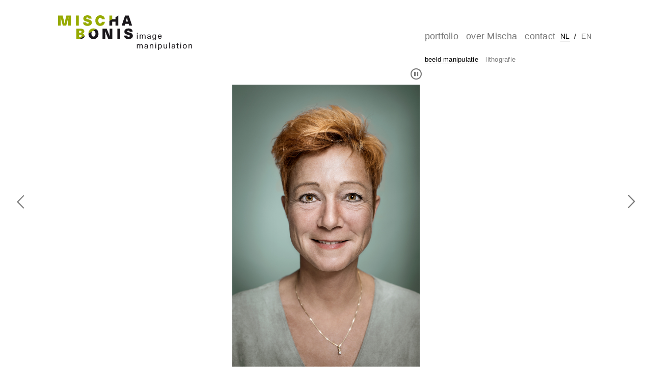

--- FILE ---
content_type: text/html
request_url: https://www.mischabonis.nl/beeldbewerking-portfolio/Desiree.html
body_size: 786
content:
<!DOCTYPE html> 
<html> 
<head>
    <meta charset="utf-8">
    <meta http-equiv="X-UA-Compatible" content="IE=edge,chrome=1">
    <title>Mischa Bonis - Beeldbewerker - Marcel Krijger</title>
    <meta name="description" content="Beeldbewerker, beeldbewerking-portret  vrouw Desiree  Marcel Krijger">
    <meta name="viewport" content="width=device-width">
    <!-- Place favicon.ico and apple-touch-icon.png in the root directory -->
    <link rel="stylesheet" href="../css/main.css" type="text/css">
    <!--[if lte IE 8]>
        <link rel="stylesheet" href="css/ie8.css" type="text/css"/>
    <![endif]-->

    <!-- html5 for everyone -->
    <script type="text/javascript" src="../js/html5.min.js"></script>
</head>
<body>
    <!--[if lt IE 8]>
        <p class="chromeframe">You are using an <strong>outdated</strong> browser. Please <a href="http://browsehappy.com/">upgrade your browser</a> or <a href="http://www.google.com/chromeframe/?redirect=true">activate Google Chrome Frame</a> to improve your experience.</p>
    <![endif]-->
    <header>
        <a href="../beeldbewerker.html"><img id="logo" src="../img/Mischa-Bonis-beeldbewerking.svg" alt="Mischa Bonis beeldbewerking"></a>
        <ul class="inline language mobile">
            <li class="lang"><a href="#" class="en-s">en</a></li>
            <li class="lang"><a href="#" class="nl-s select">nl</a>&#160;&#160;/</li>
        </ul>
  <nav class="right">
            <div class="desktop">
                <ul class="primary inline">
                    <li><a href="../beeldbewerking-portfolio.html">portfolio</a></li>
                    <li><a href="../beeldbewerking-over.html"><span class="nl">over Mischa</span><span class="en">about Mischa</span></a></li>
                    <li><a href="../beeldbewerking-contact.html"><span class="nl">contact</span><span class="en">contact</span></a></li>
                    <li class="lang"><a href="#" class="en-s">en</a></li>
                    <li class="lang"><a href="#" class="nl-s select">nl</a>&#160;&#160;/</li>
                </ul>
                <ul class="secondary inline">
                    <li><a href ="../beeldbewerking-portfolio.html#manipulatie" class="current"><span class="nl">beeld manipulatie</span><span class="en">image manipulation</span></a></li>
                    <li><a href ="../beeldbewerking-portfolio.html#lithografie"><span class="nl">lithografie</span><span class="en">retouching</span></a></li>
                </ul>
            </div>
            <div class="mobile">
                <ul class="primary inline">
                    <li><a href="../beeldbewerking-portfolio.html">portfolio</a></li>
                    <li><a href="../beeldbewerking-over.html"><span class="nl">over Mischa</span><span class="en">about Mischa</span></a></li>
                    <li><a href="../beeldbewerking-contact.html"><span class="nl">contact</span><span class="en">contact</span></a></li>
                </ul>
                <ul class="secondary inline">
                    <li><a href ="../beeldbewerking-portfolio.html#manipulatie" class="current"><span class="nl">beeld manipulatie</span><span class="en">image manipulation</span></a></li>
                    <li><a href ="../beeldbewerking-portfolio.html#lithografie"><span class="nl">lithografie</span><span class="en">retouching</span></a></li>

                </ul>
            </div>
        </nav>
    </header>
    <div class="wrap">
        <a id="controller" href="#" class="icon-pause"></a>
    </div>

    <section id="work">
        <div class="before">
            <img src="../img/work/desiree_V.jpg" alt="">
        </div>
        <div class="after">
            <img src="../img/work/desiree.jpg" alt="">
        </div>
        <!-- links to previous and next page -->
        <a href="ScholingsfondsRotterdam1.html" class="icon-chevron-thin-left"></a>
        <a href="Rob.html" class="icon-chevron-thin-right"></a>
    </section>

    <section id="text">
        <span class="nl">
            <h2>Foto: Marcel Krijger </h2>
            <p> </p>
        </span>
        <span class="en">
            <h2>Photo: Marcel Krijger</h2>
            <p> </p>
        </span>
    </section>


    <!-- scripts -->
    <script type="text/javascript" src="../js/jquery-1.9.1.min.js"></script>
    <script type="text/javascript" src="../js/main.js"></script>
    <script type="text/javascript" src="../js/work.js"></script>
</body>
</html>

--- FILE ---
content_type: text/css
request_url: https://www.mischabonis.nl/css/main.css
body_size: 2842
content:
html,body,div,span,object,iframe,h1,h2,h3,h4,h5,h6,p,blockquote,pre,abbr,address,cite,code,del,dfn,em,img,ins,kbd,q,samp,small,strong,sub,sup,var,b,i,dl,dt,dd,ol,ul,li,fieldset,form,label,legend,table,caption,tbody,tfoot,thead,tr,th,td,article,aside,canvas,details,figcaption,figure,footer,header,hgroup,menu,nav,section,summary,time,mark,audio,video{margin:0;padding:0;border:0;outline:0;font-size:100%;vertical-align:baseline;background:transparent;-webkit-font-smoothing:antialiased}article,aside,details,figcaption,figure,footer,header,hgroup,nav,section{display:block}audio,canvas,video{display:inline-block;*display:inline;*zoom:1}audio:not([controls]){display:none}html{font-size:100%;-webkit-text-size-adjust:100%;-ms-text-size-adjust:100%}a:hover,a:active{outline:0}sub,sup{position:relative;font-size:75%;line-height:0;vertical-align:baseline}sup{top:-0.5em}sub{bottom:-0.25em}#map_canvas img,.google-maps img{max-width:none}button,input,select,textarea{margin:0;font-size:100%;vertical-align:middle}button,input{*overflow:visible;line-height:normal}button::-moz-focus-inner,input::-moz-focus-inner{padding:0;border:0}button,html input[type="button"],input[type="reset"],input[type="submit"]{-webkit-appearance:button;cursor:pointer}label,select,button,input[type="button"],input[type="reset"],input[type="submit"],input[type="radio"],input[type="checkbox"]{cursor:pointer}input[type="search"]::-webkit-search-decoration,input[type="search"]::-webkit-search-cancel-button{-webkit-appearance:none}textarea{overflow:auto;vertical-align:top}@media print{*{text-shadow:none!important;color:#000!important;background:transparent!important;box-shadow:none!important}a,a:visited{text-decoration:underline}a[href]:after{content:" (" attr(href) ")"}abbr[title]:after{content:" (" attr(title) ")"}.ir a:after,a[href^="javascript:"]:after,a[href^="#"]:after{content:""}pre,blockquote{border:1px solid #999;page-break-inside:avoid}thead{display:table-header-group}tr,img{page-break-inside:avoid}img{max-width:100%!important}@page{margin:.5cm}p,h2,h3{orphans:3;widows:3}h2,h3{page-break-after:avoid}}@font-face{font-family:'Helvetica-Regular';src:url('../fonts/2D6404_1_0.eot');src:url('../fonts/2D6404_1_0.eot?#iefix') format('embedded-opentype'),url('../fonts/2D6404_1_0.woff2') format('woff2'),url('../fonts/2D6404_1_0.woff') format('woff'),url('../fonts/Helvetica.ttf') format('truetype')}@font-face{font-family:'mb-pack';src:url('../fonts/mb-pack.eot?gahxoq');src:url('../fonts/mb-pack.eot?gahxoq#iefix') format('embedded-opentype'),url('../fonts/mb-pack.ttf?gahxoq') format('truetype'),url('../fonts/mb-pack.woff?gahxoq') format('woff'),url('../fonts/mb-pack.svg?gahxoq#mb-pack') format('svg');font-weight:normal;font-style:normal}[class^="icon-"],[class*=" icon-"]{font-family:'mb-pack'!important;speak:none;font-style:normal;font-weight:normal;font-variant:normal;text-transform:none;line-height:1;-webkit-font-smoothing:antialiased;-moz-osx-font-smoothing:grayscale}.icon-chevron-thin-right:before{content:"\e600"}.icon-chevron-thin-left:before{content:"\e601"}.icon-uniE602:before{content:"\e602"}.icon-old-phone:before{content:"\e603"}.icon-play:before{content:"\ea15"}.icon-pause:before{content:"\ea16"}.icon-twitter-square:before{content:"\f081"}.icon-facebook-square:before{content:"\f082"}.icon-linkedin-square:before{content:"\f08c"}.icon-mail:before{content:"\e900"}.icon-pacman:before{content:"\e916"}.icon-phone2:before{content:"\e942"}.icon-mug:before{content:"\e9a2"}.icon-facebook2:before{content:"\ea91"}.icon-instagram:before{content:"\ea92"}.icon-twitter:before{content:"\ea96"}.icon-linkedin:before{content:"\eac9"}body,p{margin:0 0 40px;font-family:"Helvetica Neue",Helvetica,Arial,sans-serif;letter-spacing:.05em;font-size:13px;line-height:20px}.lead{margin-bottom:20px;font-size:19.5px;font-weight:200;line-height:30px}small{font-size:85%}strong{font-weight:bold}em{font-style:italic}cite{font-style:normal}a.unline{text-decoration:none;border-bottom:1px solid transparent;padding-bottom:2px}a.unline:hover{border-bottom:1px solid #000;padding-bottom:0}.text-left{text-align:left}.text-right{text-align:right}.text-center{text-align:center}a{color:#000;-webkit-transition:all .3s ease-in-out;-moz-transition:all .3s ease-in-out;-ms-transition:all .3s ease-in-out;-o-transition:all .3s ease-in-out;transition:all .3s ease-in-out}a:hover{-webkit-transition:all .3s ease-in-out;-moz-transition:all .3s ease-in-out;-ms-transition:all .3s ease-in-out;-o-transition:all .3s ease-in-out;transition:all .3s ease-in-out}h1,h2,h3,h4,h5,h6{margin:10px 0;font-family:"Helvetica-Regular",Helvetica,Arial,sans-serif;font-weight:normal;line-height:10px;color:inherit;text-rendering:optimizelegibility}h1 small,h2 small,h3 small,h4 small,h5 small,h6 small{font-weight:normal;line-height:1;color:#777}h1{font-size:20px}h2{font-size:14px}h3{font-size:22.75px}h4{font-size:16.25px}h5{font-size:13px}h6{font-size:11.049999999999999px}h1 small{font-size:22.75px}h2 small{font-size:16,25px}h3 small{font-size:13px}h4 small{font-size:13px}.page-header{padding-bottom:9px;margin:20px 0 30px;border-bottom:1px solid #d8d8d8}ul,ol{padding:0;margin:0 0 10px 25px}ul ul,ul ol,ol ol,ol ul{margin-bottom:1}li{line-height:32px}ul.unstyled,ol.unstyled{margin-left:0;list-style:none}ul.inline,ol.inline{margin-left:0;list-style:none}ul.inline>li,ol.inline>li{display:inline-block;*display:inline;*zoom:1;padding-left:5px;padding-right:5px}dl{margin-bottom:20px}dt,dd{line-height:20px}dt{font-weight:bold}dd{margin-left:10px}.dl-horizontal:before,.dl-horizontal:after{display:table;content:"";line-height:0;font-size:0}.dl-horizontal:after{clear:both;display:block;margin-bottom:-5px}.dl-horizontal dt{float:left;width:160px;clear:left;text-align:right}.dl-horizontal dd{margin-left:180px}hr{margin:20px 0;border:0;border-top:1px solid #d8d8d8;border-bottom:1px solid #fff}abbr[title],abbr[data-original-title]{cursor:help;border-bottom:1px dotted #fff}abbr.initialism{font-size:90%;text-transform:uppercase}blockquote{padding:0 0 0 15px;margin:0 0 20px;border-left:5px solid #d8d8d8}blockquote p{margin-bottom:0;font-size:16.25px;font-weight:300;line-height:1.25}blockquote small{display:block;line-height:20px;color:#999}blockquote small:before{content:'\2014 \00A0'}blockquote.pull-right{float:right;padding-right:15px;padding-left:0;border-right:5px solid #d8d8d8;border-left:0}blockquote.pull-right p,blockquote.pull-right small{text-align:right}blockquote.pull-right small:before{content:''}blockquote.pull-right small:after{content:'\00A0 \2014'}q:before,q:after,blockquote:before,blockquote:after{content:""}address{display:block;margin-bottom:20px;font-style:normal;line-height:20px}header{margin:30px 50px;letter-spacing:.02em}header ul{margin:0 0 14px 25px}#logo{width:25%;min-width:206px;height:auto}ul.primary{font-size:18px;position:relative}li.lang{float:right;font-size:14px;text-transform:uppercase}ul.secondary{font-size:px;line-height:5px}nav{margin-top:25px}nav a,.language a{font-family:"ProbaPro-Regular",Helvetica,Arial,sans-serif;text-decoration:none;color:#777;border-bottom:1px solid transparent;padding-bottom:6px;-webkit-transition:all .3s ease-in-out;-moz-transition:all .3s ease-in-out;-ms-transition:all .3s ease-in-out;-o-transition:all .3s ease-in-out;transition:all .3s ease-in-out}nav a:hover,nav a.active,nav a.current,a.select{color:#000;border-bottom:1px solid #000;padding-bottom:1px;-webkit-transition:all .3s ease-in-out;-moz-transition:all .3s ease-in-out;-ms-transition:all .3s ease-in-out;-o-transition:all .3s ease-in-out;transition:all .3s ease-in-out}header .mobile{display:none}@media screen and (max-width:1270px){header{margin:15px 50px 5px}header ul{margin:0 0 4px 25px}}@media screen and (max-width:768px){#logo{width:48%;min-width:100px;max-width:200px}.language{margin:0;float:right}ul.secondary{font-size:12px}ul.primary{font-size:16px}}@media screen and (max-width:768px) and (orientation:portrait){nav.right{float:none}nav .desktop{display:none}header .mobile{display:block}header .mobile ul.inline>li{padding-left:0}}@media screen and (max-width:500px){header{margin:15px 10px}}#teaser{text-align:center;list-style-type:none;height:80%;max-height:1000px;position:relative;margin:0 50px;visibility:hidden}#teaser li{position:absolute;display:block;top:0;left:0;width:100%;height:100%;z-index:0}#teaser li div{position:absolute;top:0;left:0;bottom:0;right:0;height:100%;width:100%;border-left:1px solid red;overflow:hidden}#teaser li.previous{z-index:1}#teaser li.current{z-index:2;border-right:2px solid #fff}#teaser a{display:inline-block;line-height:0;position:absolute}#teaser a:nth-child(1){left:0}#thumbs{margin:0 40px}.grid-sizer{width:25%}.thumb{width:25%;position:relative;float:left;border:10px solid transparent;overflow:hidden}.thumb a{text-decoration:none;display:block}.thumb a img{opacity:1;width:100%;height:auto;-webkit-transition:all .3s ease-in-out;-moz-transition:all .3s ease-in-out;-ms-transition:all .3s ease-in-out;-o-transition:all .3s ease-in-out;transition:all .3s ease-in-out;-moz-transform:scale(1);-webkit-transform:scale(1);-o-transform:scale(1);-ms-transform:scale(1);transform:scale(1);-webkit-backface-visibility:hidden}.thumb:hover a img{opacity:1;-webkit-transition:all .3s ease-in-out;-moz-transition:all .3s ease-in-out;-ms-transition:all .3s ease-in-out;-o-transition:all .3s ease-in-out;transition:all .3s ease-in-out;-moz-transform:scale(1.2);-webkit-transform:scale(1.2);-o-transform:scale(1.2);-ms-transform:scale(1.2);transform:scale(1.2);-webkit-backface-visibility:hidden}@media screen and (max-width:1050px){.thumb{border:5px solid transparent}}@media screen and (max-width:600px){.thumb{width:50%}}#work{height:80%;max-height:1000px;position:relative;margin:0 50px;visibility:hidden}#work div{z-index:0;position:absolute;top:0;right:0;bottom:0;left:0;border-right:1px solid #fff}#work div.after{z-index:1}#work div.before{z-index:2}a.icon-chevron-thin-left,a.icon-chevron-thin-right{text-decoration:none;position:fixed;top:55%;left:2%;font-size:30px;margin-top:-15px;color:#777;z-index:10}a.icon-chevron-thin-right{left:auto;right:2%}a.icon-chevron-thin-left:hover,a.icon-chevron-thin-right:hover,a#controller:hover{color:#000}a.icon-chevron-thin-left:hover{left:1.75%}a.icon-chevron-thin-right:hover{right:1.75%}a#controller{position:relative;text-align:right;text-decoration:none;color:#777;font-size:22px;display:block;padding-bottom:10px}@media screen and (max-width:500px){a.icon-chevron-thin-left{left:0;opacity:0}a.icon-chevron-thin-right{right:0;opacity:0}}html,body{height:98%}body{width:90%;max-width:1600px;margin:0 auto;position:relative}*{-webkit-box-sizing:border-box;-moz-box-sizing:border-box;box-sizing:border-box}.en{display:none}img{width:100%;height:auto}.clearfix:before,#text:before,.clearfix:after,#text:after{display:table;content:"";line-height:0;font-size:0}.clearfix:after,#text:after{clear:both;display:block;margin-bottom:-5px}.right{position:relative;float:right}.left{position:relative;float:left}.hidden{visibility:hidden}.center{text-align:center}.wrap{margin:0 50px}#text{margin:20px 50px;padding:10px 20px;background-color:#ffffff;position:relative}#text h2{color:#777}#contact{margin-bottom:30px;line-height:30px;padding:20px 17px 7px 20px}.gray{background-color:#eeeeee}.social li{padding:0 10px 0 0}.social a{text-decoration:none;color:#000;font-size:30px}.social a:hover{color:#000}.col-1{width:50%}.col-2{width:40%;padding:50px}.padding50{padding:50px}@media screen and (max-width:1400px){.padding50{padding:25px}}@media screen and (max-width:1270px){.col-1 img,.col-2 img{padding:25px}}@media screen and (max-width:1050px){body{width:100%}}@media screen and (max-width:768px){p,body{font-size:11px;line-height:17px}h2{font-size:16px;line-height:17px}.col-1,.col-2{width:100%}.col-1 img,.col-2 img{max-width:300px;padding:20px}#contact ul{text-align:center;float:none}}@media screen and (max-width:500px){body{width:100%}.wrap,#teaser,#thumbs,#work{margin:0 10px}#text{margin:20px 10px}}

--- FILE ---
content_type: application/javascript
request_url: https://www.mischabonis.nl/js/main.js
body_size: 670
content:
/*!
 * jQuery Cookie Plugin v1.4.1
 * https://github.com/carhartl/jquery-cookie
 *
 * Copyright 2006, 2014 Klaus Hartl
 * Released under the MIT license
 */
!function(e){"function"==typeof define&&define.amd?define(["jquery"],e):"object"==typeof exports?module.exports=e(require("jquery")):e(jQuery)}(function(e){function n(e){return u.raw?e:encodeURIComponent(e)}function o(e){return u.raw?e:decodeURIComponent(e)}function i(e){return n(u.json?JSON.stringify(e):String(e))}function t(e){0===e.indexOf('"')&&(e=e.slice(1,-1).replace(/\\"/g,'"').replace(/\\\\/g,"\\"));try{return e=decodeURIComponent(e.replace(c," ")),u.json?JSON.parse(e):e}catch(n){}}function r(n,o){var i=u.raw?n:t(n);return e.isFunction(o)?o(i):i}var c=/\+/g,u=e.cookie=function(t,c,s){if(arguments.length>1&&!e.isFunction(c)){if(s=e.extend({},u.defaults,s),"number"==typeof s.expires){var a=s.expires,d=s.expires=new Date;d.setMilliseconds(d.getMilliseconds()+864e5*a)}return document.cookie=[n(t),"=",i(c),s.expires?"; expires="+s.expires.toUTCString():"",s.path?"; path="+s.path:"",s.domain?"; domain="+s.domain:"",s.secure?"; secure":""].join("")}for(var f=t?void 0:{},p=document.cookie?document.cookie.split("; "):[],l=0,m=p.length;m>l;l++){var x=p[l].split("="),g=o(x.shift()),j=x.join("=");if(t===g){f=r(j,c);break}t||void 0===(j=r(j))||(f[g]=j)}return f};u.defaults={},e.removeCookie=function(n,o){return e.cookie(n,"",e.extend({},o,{expires:-1})),!e.cookie(n)}});

$( document ).ready(function() {

	language();

	//LANGUAGE SWITCH
	function language() {
		var nl = $('.nl');
		var en = $('.en');
		var nlSwitch = $('a.nl-s');
		var enSwitch = $('a.en-s');

		$(enSwitch).click (function(e){
			if ((nlSwitch).hasClass('select')){
				e.preventDefault();
				$(this).addClass('select');
				$(nlSwitch).removeClass('select');
				$(nl).hide();
				$(en).fadeIn(300);
				$.cookie("en", "true", { expires:365, path: '/' }); 
			}
		});
		$(nlSwitch).click (function(e){
			if ((enSwitch).hasClass('select')){
				e.preventDefault();
				$(this).addClass('select');
				$(enSwitch).removeClass('select');
				$(en).hide();
				$(nl).fadeIn(300);
				$.cookie("en", "false", { expires:365, path: '/' }); 
			}
		});
		if ( $.cookie("en") == "true" ){
        	$(enSwitch).addClass('select');
			$(nlSwitch).removeClass('select');
			$(nl).hide();
			$(en).show();
    	}
	}

	//

});

--- FILE ---
content_type: application/javascript
request_url: https://www.mischabonis.nl/js/html5.min.js
body_size: 720
content:
// iepp v2.1pre @jon_neal & @aFarkas github.com/aFarkas/iepp
// html5shiv @rem remysharp.com/html5-enabling-script
// Dual licensed under the MIT or GPL Version 2 licenses
/*@cc_on(function(a,b){function r(a){var b=-1;while(++b<f)a.createElement(e[b])}if(!window.attachEvent||!b.createStyleSheet||!function(){var a=document.createElement("div");return a.innerHTML="<elem></elem>",a.childNodes.length!==1}())return;a.iepp=a.iepp||{};var c=a.iepp,d=c.html5elements||"abbr|article|aside|audio|bdi|canvas|data|datalist|details|figcaption|figure|footer|header|hgroup|mark|meter|nav|output|progress|section|subline|summary|time|video",e=d.split("|"),f=e.length,g=new RegExp("(^|\\s)("+d+")","gi"),h=new RegExp("<(/*)("+d+")","gi"),i=/^\s*[\{\}]\s*$/,j=new RegExp("(^|[^\\n]*?\\s)("+d+")([^\\n]*)({[\\n\\w\\W]*?})","gi"),k=b.createDocumentFragment(),l=b.documentElement,m=b.getElementsByTagName("script")[0].parentNode,n=b.createElement("body"),o=b.createElement("style"),p=/print|all/,q;c.getCSS=function(a,b){try{if(a+""===undefined)return""}catch(d){return""}var e=-1,f=a.length,g,h=[];while(++e<f){g=a[e];if(g.disabled)continue;b=g.media||b,p.test(b)&&h.push(c.getCSS(g.imports,b),g.cssText),b="all"}return h.join("")},c.parseCSS=function(a){var b=[],c;while((c=j.exec(a))!=null)b.push(((i.exec(c[1])?"\n":c[1])+c[2]+c[3]).replace(g,"$1.iepp-$2")+c[4]);return b.join("\n")},c.writeHTML=function(){var a=-1;q=q||b.body;while(++a<f){var c=b.getElementsByTagName(e[a]),d=c.length,g=-1;while(++g<d)c[g].className.indexOf("iepp-")<0&&(c[g].className+=" iepp-"+e[a])}k.appendChild(q),l.appendChild(n),n.className=q.className,n.id=q.id,n.innerHTML=q.innerHTML.replace(h,"<$1font")},c._beforePrint=function(){if(c.disablePP)return;o.styleSheet.cssText=c.parseCSS(c.getCSS(b.styleSheets,"all")),c.writeHTML()},c.restoreHTML=function(){if(c.disablePP)return;n.swapNode(q)},c._afterPrint=function(){c.restoreHTML(),o.styleSheet.cssText=""},r(b),r(k);if(c.disablePP)return;m.insertBefore(o,m.firstChild),o.media="print",o.className="iepp-printshim",a.attachEvent("onbeforeprint",c._beforePrint),a.attachEvent("onafterprint",c._afterPrint)})(this,document)@*/

--- FILE ---
content_type: image/svg+xml
request_url: https://www.mischabonis.nl/img/Mischa-Bonis-beeldbewerking.svg
body_size: 2513
content:
<svg id="Laag_1" data-name="Laag 1" xmlns="http://www.w3.org/2000/svg" viewBox="0 0 346.48 89.66"><defs><style>.cls-1{fill:#1a171b;}.cls-2{fill:none;}.cls-3{fill:#96aa00;}</style></defs><title>LOGORGB</title><path class="cls-1" d="M204.61,48V45.87h1.85V48Zm0,12.88V50.15h1.85V60.83Z" transform="translate(-0.65 -0.26)"/><path class="cls-1" d="M226.79,54.23v6.6h-1.85V54.38c0-2.15-.82-2.94-2.18-2.94-1.56,0-2.52,1.3-2.52,3.34v6h-1.85V54.1c0-1.68-.8-2.66-2.16-2.66-1.58,0-2.55,1.32-2.55,3.46v5.93h-1.85V50.15h1.79v1.33h0a3.55,3.55,0,0,1,3-1.56,3.25,3.25,0,0,1,3.18,2,3.63,3.63,0,0,1,3.38-2C225.47,49.92,226.79,51.35,226.79,54.23Z" transform="translate(-0.65 -0.26)"/><path class="cls-1" d="M240.07,54v4.1a12.53,12.53,0,0,0,.25,2.73h-1.68a7.5,7.5,0,0,1-.15-1.56h0a4.13,4.13,0,0,1-3.7,1.79c-2.23,0-3.61-1.33-3.61-3.13s1-2.88,4.05-3.36c.95-.15,2.25-.3,3.09-.36v-.42a2.21,2.21,0,0,0-2.42-2.5,2.15,2.15,0,0,0-2.43,2.12h-1.85c.1-2,1.57-3.55,4.28-3.55S240.07,51.18,240.07,54Zm-1.79,1.62c-.82.06-2,.19-2.79.33-1.83.28-2.46.8-2.46,1.85s.8,1.83,2.18,1.83a3,3,0,0,0,3.07-3.36Z" transform="translate(-0.65 -0.26)"/><path class="cls-1" d="M252.25,51.71h0V50.15h1.79v10c0,3.13-1.69,4.7-4.67,4.7-2.73,0-4.35-1.28-4.41-3.38h1.85c.06,1.24,1,2,2.58,2,1.89,0,2.84-1,2.84-3.36V58.94h0a3.63,3.63,0,0,1-3.18,1.78c-2.75,0-4.51-2.14-4.51-5.42s1.76-5.42,4.51-5.42A3.56,3.56,0,0,1,252.25,51.71Zm-5.78,3.59c0,2.33,1.14,3.87,2.88,3.87s3-1.49,3-3.87-1.13-3.88-3-3.88S246.47,53,246.47,55.3Z" transform="translate(-0.65 -0.26)"/><path class="cls-1" d="M266.51,57.63h1.89a4.44,4.44,0,0,1-4.71,3.49c-3.15,0-5-2.29-5-5.78,0-3.15,1.85-5.48,5-5.48a4.57,4.57,0,0,1,4.67,3.72,10.44,10.44,0,0,1,.21,2.29h-8c.09,2.62,1.43,3.82,3.17,3.82A2.65,2.65,0,0,0,266.51,57.63Zm-6-3.17h6.14c-.19-2.08-1.41-3.17-3.05-3.17S260.73,52.42,260.54,54.46Z" transform="translate(-0.65 -0.26)"/><path class="cls-1" d="M219.57,79.44V86h-1.85V79.58c0-2.14-.82-2.94-2.19-2.94C214,76.64,213,77.94,213,80v6h-1.85V79.31c0-1.68-.79-2.67-2.16-2.67-1.58,0-2.54,1.33-2.54,3.47V86h-1.85V75.36h1.78v1.32h.05a3.51,3.51,0,0,1,3-1.55,3.23,3.23,0,0,1,3.17,2,3.64,3.64,0,0,1,3.39-2C218.24,75.13,219.57,76.56,219.57,79.44Z" transform="translate(-0.65 -0.26)"/><path class="cls-1" d="M232.84,79.21V83.3a13.11,13.11,0,0,0,.25,2.73h-1.68a8.14,8.14,0,0,1-.15-1.55h0a4.12,4.12,0,0,1-3.69,1.78c-2.23,0-3.62-1.32-3.62-3.13s1-2.87,4.06-3.36c.94-.14,2.24-.29,3.08-.35V79a2.2,2.2,0,0,0-2.41-2.5,2.16,2.16,0,0,0-2.44,2.13h-1.85c.11-2,1.58-3.55,4.29-3.55S232.84,76.39,232.84,79.21Zm-1.79,1.61c-.81.07-2,.19-2.79.34-1.83.27-2.46.8-2.46,1.85s.8,1.83,2.19,1.83a3,3,0,0,0,3.06-3.37Z" transform="translate(-0.65 -0.26)"/><path class="cls-1" d="M247,79.52V86h-1.85V79.67c0-2.23-.92-3-2.46-3s-2.77,1.14-2.77,3.28V86h-1.85V75.36h1.79v1.41h0a3.76,3.76,0,0,1,3.23-1.64C245.59,75.13,247,76.6,247,79.52Z" transform="translate(-0.65 -0.26)"/><path class="cls-1" d="M252.29,73.15V71.07h1.85v2.08Zm0,12.88V75.36h1.85V86Z" transform="translate(-0.65 -0.26)"/><path class="cls-1" d="M269.12,80.68c0,3.4-1.75,5.6-4.46,5.6a3.66,3.66,0,0,1-3.26-1.76h0v5.4h-1.85V75.36h1.83v1.53h0a3.59,3.59,0,0,1,3.26-1.8C267.37,75.09,269.12,77.27,269.12,80.68Zm-7.84,0c0,2.54,1.13,4.11,2.9,4.11s3-1.61,3-4.11-1.17-4.1-3-4.1S261.28,78.15,261.28,80.68Z" transform="translate(-0.65 -0.26)"/><path class="cls-1" d="M273.61,81.87V75.36h1.85v6.37c0,2.22.92,3,2.45,3s2.78-1.13,2.78-3.28V75.36h1.85V86h-1.79v-1.4h0a3.83,3.83,0,0,1-3.26,1.63C275,86.26,273.61,84.79,273.61,81.87Z" transform="translate(-0.65 -0.26)"/><path class="cls-1" d="M287.91,86v-15h1.85V86Z" transform="translate(-0.65 -0.26)"/><path class="cls-1" d="M303.14,79.21V83.3a13.11,13.11,0,0,0,.25,2.73h-1.68a8.13,8.13,0,0,1-.14-1.55h-.05a4.12,4.12,0,0,1-3.69,1.78c-2.23,0-3.62-1.32-3.62-3.13s1-2.87,4.06-3.36c.94-.14,2.25-.29,3.09-.35V79a2.21,2.21,0,0,0-2.42-2.5,2.16,2.16,0,0,0-2.44,2.13h-1.85c.11-2,1.58-3.55,4.29-3.55S303.14,76.39,303.14,79.21Zm-1.78,1.61c-.82.07-2,.19-2.8.34-1.83.27-2.46.8-2.46,1.85s.8,1.83,2.19,1.83a3,3,0,0,0,3.07-3.37Z" transform="translate(-0.65 -0.26)"/><path class="cls-1" d="M312.7,84.48V86a5.47,5.47,0,0,1-1.18.13c-2,0-2.9-.86-2.9-3.07V76.83h-1.85V75.36h1.85V72.78h1.85v2.58h2.12v1.47h-2.12v6c0,1.22.4,1.72,1.47,1.72A2.8,2.8,0,0,0,312.7,84.48Z" transform="translate(-0.65 -0.26)"/><path class="cls-1" d="M317,73.15V71.07h1.85v2.08ZM317,86V75.36h1.85V86Z" transform="translate(-0.65 -0.26)"/><path class="cls-1" d="M333.6,80.7c0,3.48-2,5.63-5.09,5.63s-5.06-2.15-5.06-5.63,1.93-5.63,5.06-5.63S333.6,77.21,333.6,80.7Zm-8.22,0c0,2.54,1.2,4.11,3.13,4.11s3.16-1.57,3.16-4.11-1.2-4.12-3.16-4.12S325.38,78.15,325.38,80.7Z" transform="translate(-0.65 -0.26)"/><path class="cls-1" d="M347.12,79.52V86h-1.84V79.67c0-2.23-.93-3-2.46-3S340,77.78,340,79.92V86H338.2V75.36H340v1.41h0a3.78,3.78,0,0,1,3.24-1.64C345.7,75.13,347.12,76.6,347.12,79.52Z" transform="translate(-0.65 -0.26)"/><path class="cls-2" d="M92.16,55.42c3.39,0,5.27-2.69,5.27-7.44s-1.88-7.44-5.27-7.44S86.93,43.23,86.93,48,88.81,55.42,92.16,55.42Z" transform="translate(-0.65 -0.26)"/><polygon class="cls-2" points="148.54 10.24 148.54 5 139.95 10.18 139.95 10.24 148.54 10.24"/><path class="cls-2" d="M61.35,42.75c0-1.66-1-2.47-3.35-2.47H54.94v5h2.84C60.25,45.25,61.35,44.48,61.35,42.75Z" transform="translate(-0.65 -0.26)"/><path class="cls-2" d="M181,14.77c-.81-2.87-1.58-6-2.25-8.84h-.07c-.66,2.87-1.44,6-2.28,8.84l-.52,1.81h5.64Z" transform="translate(-0.65 -0.26)"/><path class="cls-2" d="M57.78,50.41H54.94v5.23h3c2.61,0,3.64-.77,3.64-2.58S60.47,50.41,57.78,50.41Z" transform="translate(-0.65 -0.26)"/><path class="cls-3" d="M7.5,14.52q0-4.81-.22-9.62h.07C8,8,8.75,11.27,9.56,14.41l3.28,12.67h8.92L25,14.41c.81-3.14,1.55-6.38,2.21-9.51h.08q-.22,4.8-.23,9.62V27.08H34V.84H22.24L19.33,12.12a97.94,97.94,0,0,0-2,9.66h-.07a90,90,0,0,0-2-9.66L12.36.84H.65V27.08H7.5Z" transform="translate(-0.65 -0.26)"/><rect class="cls-3" x="46.25" y="0.59" width="7.37" height="26.24"/><path class="cls-3" d="M77,21.92c-2.47,0-3.61-1.14-3.61-3.35h-8c0,5.79,4.2,9.1,11.31,9.1s11.17-3.24,11.17-8.47c0-5.79-4.53-7.3-9.69-8.55-3.54-.85-4.76-1.29-4.76-2.8,0-1.22,1.07-2,2.91-2,2.14,0,3.25,1.07,3.25,3h7.73c0-5.63-3.94-8.54-10.61-8.54S65.94,3.5,65.94,8.47c0,5.64,4.5,7,9.59,8.33,3.31.85,4.6,1.22,4.6,2.88C80.13,21,79,21.92,77,21.92Z" transform="translate(-0.65 -0.26)"/><path class="cls-3" d="M113.88,17.1c-.26,2.72-1.88,4.31-4.27,4.31-3,0-4.83-2.84-4.83-7.45s1.88-7.44,4.83-7.44c2.47,0,3.94,1.51,4.23,4.09h7.74c-.29-6.49-4.9-10.35-12-10.35C101.83.26,97.08,5.45,97.08,14s4.71,13.71,12.53,13.71a17,17,0,0,0,2.82-.23A10.7,10.7,0,0,0,119.79,23a12.14,12.14,0,0,0,1.94-5.89Z" transform="translate(-0.65 -0.26)"/><polygon class="cls-3" points="139.95 0.59 132.58 0.59 132.58 14.63 139.95 10.18 139.95 0.59"/><polygon class="cls-1" points="155.91 26.83 155.91 0.59 155.84 0.59 148.54 5 148.54 10.24 139.95 10.24 139.95 10.18 132.58 14.63 132.58 26.83 139.95 26.83 139.95 16.43 148.54 16.43 148.54 26.83 155.91 26.83"/><path class="cls-1" d="M174.24,22.37h8.88l1.33,4.71h7.77L183.41.84h-9.47l-8.8,26.24h7.77Zm2.14-7.6c.84-2.87,1.62-6,2.28-8.84h.07c.67,2.87,1.44,6,2.25,8.84l.52,1.81h-5.64Z" transform="translate(-0.65 -0.26)"/><path class="cls-3" d="M64.15,47.61v-.07c3-1,4.35-2.88,4.35-5.9,0-4-3-6.78-9.54-6.78H47.83V61.1h8.82l12.5-7.55C69.09,50.41,67.37,48.33,64.15,47.61Zm-9.21-7.33H58c2.32,0,3.35.81,3.35,2.47s-1.1,2.5-3.57,2.5H54.94Zm3,15.36h-3V50.41h2.84c2.69,0,3.79.81,3.79,2.65S60.54,55.64,57.93,55.64Z" transform="translate(-0.65 -0.26)"/><path class="cls-1" d="M59.33,61.1c6.19,0,9.84-2.88,9.84-7.37a1.1,1.1,0,0,0,0-.18L56.65,61.1Z" transform="translate(-0.65 -0.26)"/><path class="cls-3" d="M79.21,47.49,98.67,35.74a14,14,0,0,0-6.51-1.47C84.4,34.27,79.41,39.37,79.21,47.49Z" transform="translate(-0.65 -0.26)"/><path class="cls-1" d="M79.19,48c0,8.4,5,13.71,13,13.71s13-5.31,13-13.71c0-5.79-2.4-10.11-6.5-12.24L79.21,47.49C79.2,47.65,79.19,47.81,79.19,48Zm13-7.44c3.39,0,5.27,2.69,5.27,7.44s-1.88,7.44-5.27,7.44S86.93,52.73,86.93,48,88.81,40.54,92.16,40.54Z" transform="translate(-0.65 -0.26)"/><path class="cls-1" d="M134,44.37c0,3.57.11,7.15.29,10.72h-.07c-1.11-3.39-2.4-6.85-3.76-10.17l-4-10.06H115.7V61.1h7V51.59c0-3.57-.07-7.15-.29-10.72h.07c1.14,3.39,2.43,6.85,3.76,10.17l4.09,10.06h10.68V34.86h-7Z" transform="translate(-0.65 -0.26)"/><rect class="cls-1" x="153.38" y="34.6" width="7.37" height="26.24"/><path class="cls-1" d="M184.35,44.66c-3.54-.85-4.75-1.29-4.75-2.8,0-1.21,1.06-2,2.91-2,2.13,0,3.24,1.06,3.24,3h7.74c0-5.64-4-8.55-10.61-8.55-6.82,0-10.8,3.24-10.8,8.22,0,5.64,4.49,7,9.58,8.33,3.32.84,4.61,1.21,4.61,2.87,0,1.36-1.15,2.25-3.14,2.25-2.47,0-3.61-1.14-3.61-3.35h-8c0,5.78,4.2,9.1,11.32,9.1,7,0,11.16-3.25,11.16-8.48C194,47.43,189.51,45.92,184.35,44.66Z" transform="translate(-0.65 -0.26)"/></svg>